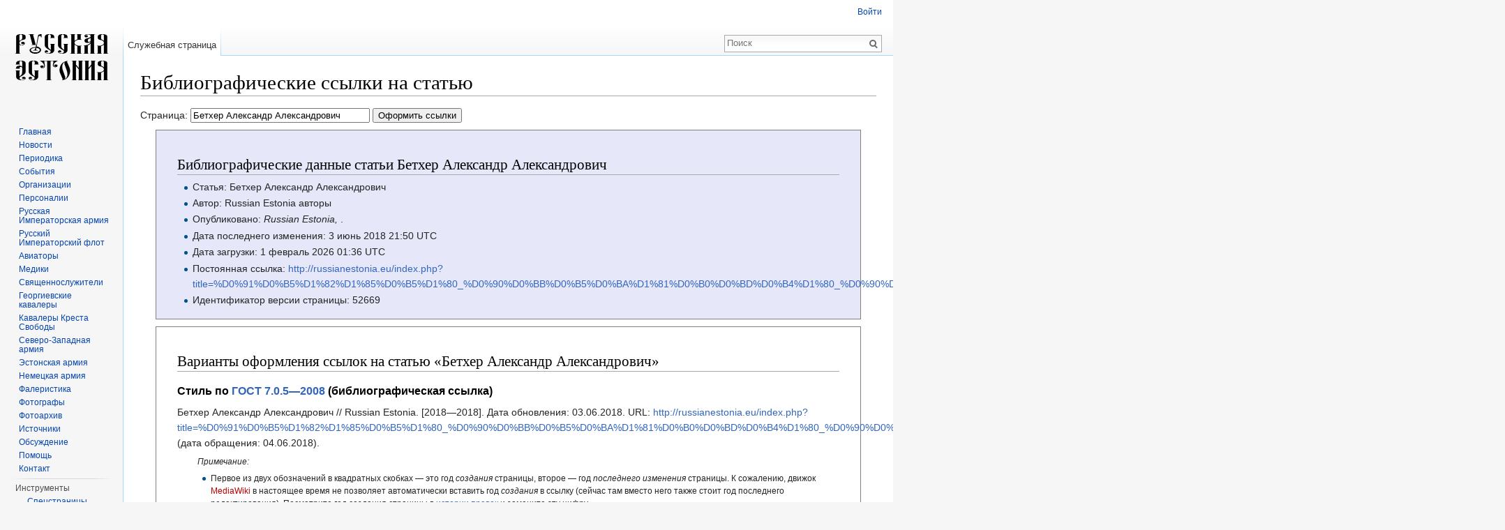

--- FILE ---
content_type: text/html; charset=utf-8
request_url: https://www.google.com/recaptcha/api2/aframe
body_size: 267
content:
<!DOCTYPE HTML><html><head><meta http-equiv="content-type" content="text/html; charset=UTF-8"></head><body><script nonce="3Cdzk_wSkPfeN_sFqcLqqQ">/** Anti-fraud and anti-abuse applications only. See google.com/recaptcha */ try{var clients={'sodar':'https://pagead2.googlesyndication.com/pagead/sodar?'};window.addEventListener("message",function(a){try{if(a.source===window.parent){var b=JSON.parse(a.data);var c=clients[b['id']];if(c){var d=document.createElement('img');d.src=c+b['params']+'&rc='+(localStorage.getItem("rc::a")?sessionStorage.getItem("rc::b"):"");window.document.body.appendChild(d);sessionStorage.setItem("rc::e",parseInt(sessionStorage.getItem("rc::e")||0)+1);localStorage.setItem("rc::h",'1769909809453');}}}catch(b){}});window.parent.postMessage("_grecaptcha_ready", "*");}catch(b){}</script></body></html>